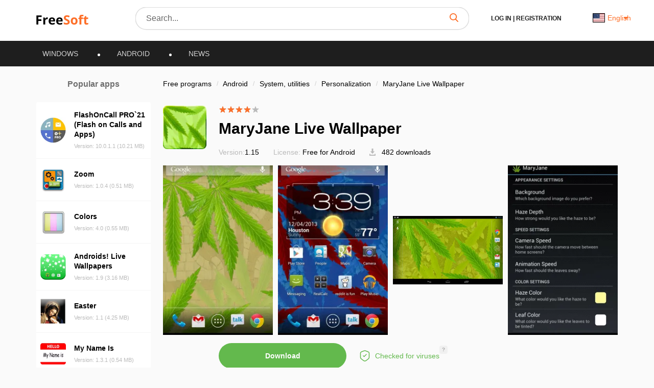

--- FILE ---
content_type: application/javascript; charset=utf-8
request_url: https://freesoft.net/build/assets/review-CpCotC0q.js
body_size: 259
content:
import{g as m}from"./init-BhWbDwtD.js";function d(){document.querySelectorAll(".js-review-form").forEach(e=>{m().then(t=>{t.name&&e.querySelector('input[name="name"]').closest(".fs-form-control").remove(),t.email&&e.querySelector('input[name="email"]').closest(".fs-form-control").remove()}),e.addEventListener("submit",async t=>{t.preventDefault(),a(e)})});async function a(e){c(e);const t={};new FormData(e).forEach((r,s)=>t[s]=r);const o=await i(e.getAttribute("action"),t),n=await o.json();if(o.ok){if(n.hasOwnProperty("redirect"))return window.location=n.redirect;{u(e);const r=document.getElementById("js-reviews-container");r&&(r.innerHTML=n.html+r.innerHTML)}e.dispatchEvent(new Event("success"))}else l(e,n.errors),e.dispatchEvent(new Event("error"))}async function i(e,t){return fetch(e,{method:"POST",body:JSON.stringify(t),headers:{"Content-Type":"application/json",Accept:"application/json"}})}function l(e,t){for(const o in t){const r=e.querySelector(`input[name="${o}"]`).closest(".fs-form-control"),s=r.querySelector(".fs-form-caption");r.classList.add("error");for(const f of t[o])s.textContent=f}}function c(e){e.querySelectorAll(".fs-form-control").forEach(n=>{n.classList.remove("error")}),e.querySelectorAll(".fs-form-caption").forEach(n=>{n.textContent=""})}function u(e){c(e),e.querySelectorAll("input").forEach(n=>{n.value=""}),e.querySelectorAll("textarea").forEach(n=>{n.value=""})}}export{d as default};


--- FILE ---
content_type: application/javascript; charset=utf-8
request_url: https://freesoft.net/build/assets/info-page-new-BckuEHJY.js
body_size: 19690
content:
const __vite__mapDeps=(i,m=__vite__mapDeps,d=(m.f||(m.f=["assets/carousel-CvgkTWb6.js","assets/init-BhWbDwtD.js","assets/free-mode-D2PsS42y.js","assets/collapse-B5y2tuKN.js","assets/modal-DXTAcoTH.js","assets/review-CpCotC0q.js","assets/reviews-jTqnBJer.js","assets/helpers-DnwAadPT.js","assets/official_representative-Uu0fv0bK.js","assets/preload-helper-DPi8upcZ.js","assets/tabs-ByS-UU8-.js","assets/rating-DqG0XCVK.js"])))=>i.map(i=>d[i]);
import{_ as X}from"./preload-helper-DPi8upcZ.js";import"./init-BhWbDwtD.js";import{M as he}from"./modal-DXTAcoTH.js";import{c as Ue,g as Je}from"./_commonjsHelpers-BosuxZz1.js";var _e={exports:{}};(function(u,k){(function(b,M){u.exports=M()})(Ue,function(){function b(e){var t=function(i,n){if(typeof i!="object"||!i)return i;var s=i[Symbol.toPrimitive];if(s!==void 0){var o=s.call(i,n);if(typeof o!="object")return o;throw new TypeError("@@toPrimitive must return a primitive value.")}return String(i)}(e,"string");return typeof t=="symbol"?t:t+""}function M(e){return(M=typeof Symbol=="function"&&typeof Symbol.iterator=="symbol"?function(t){return typeof t}:function(t){return t&&typeof Symbol=="function"&&t.constructor===Symbol&&t!==Symbol.prototype?"symbol":typeof t})(e)}function B(e,t){if(!(e instanceof t))throw new TypeError("Cannot call a class as a function")}function Ie(e,t){for(var i=0;i<t.length;i++){var n=t[i];n.enumerable=n.enumerable||!1,n.configurable=!0,"value"in n&&(n.writable=!0),Object.defineProperty(e,b(n.key),n)}}function V(e,t,i){return t&&Ie(e.prototype,t),Object.defineProperty(e,"prototype",{writable:!1}),e}var ue=Date.now();function Y(){var e={},t=!0,i=0,n=arguments.length;Object.prototype.toString.call(arguments[0])==="[object Boolean]"&&(t=arguments[0],i++);for(var s=function(l){for(var r in l)Object.prototype.hasOwnProperty.call(l,r)&&(t&&Object.prototype.toString.call(l[r])==="[object Object]"?e[r]=Y(!0,e[r],l[r]):e[r]=l[r])};i<n;i++){var o=arguments[i];s(o)}return e}function S(e,t){if((N(e)||e===window||e===document)&&(e=[e]),ye(e)||G(e)||(e=[e]),be(e)!=0){if(ye(e)&&!G(e))for(var i=e.length,n=0;n<i&&t.call(e[n],e[n],n,e)!==!1;n++);else if(G(e)){for(var s in e)if(T(e,s)&&t.call(e[s],e[s],s,e)===!1)break}}}function ge(e){var t=arguments.length>1&&arguments[1]!==void 0?arguments[1]:null,i=arguments.length>2&&arguments[2]!==void 0?arguments[2]:null,n=e[ue]=e[ue]||[],s={all:n,evt:null,found:null};return t&&i&&be(n)>0&&S(n,function(o,l){if(o.eventName==t&&o.fn.toString()==i.toString())return s.found=!0,s.evt=l,!1}),s}function O(e){var t=arguments.length>1&&arguments[1]!==void 0?arguments[1]:{},i=t.onElement,n=t.withCallback,s=t.avoidDuplicate,o=s===void 0||s,l=t.once,r=l!==void 0&&l,d=t.useCapture,a=d!==void 0&&d,h=arguments.length>2?arguments[2]:void 0,c=i||[];function g(v){p(n)&&n.call(h,v,this),r&&g.destroy()}return J(c)&&(c=document.querySelectorAll(c)),g.destroy=function(){S(c,function(v){var m=ge(v,e,g);m.found&&m.all.splice(m.evt,1),v.removeEventListener&&v.removeEventListener(e,g,a)})},S(c,function(v){var m=ge(v,e,g);(v.addEventListener&&o&&!m.found||!o)&&(v.addEventListener(e,g,a),m.all.push({eventName:e,fn:g}))}),g}function f(e,t){S(t.split(" "),function(i){return e.classList.add(i)})}function w(e,t){S(t.split(" "),function(i){return e.classList.remove(i)})}function C(e,t){return e.classList.contains(t)}function q(e,t){for(;e!==document.body;){if(!(e=e.parentElement))return!1;if(typeof e.matches=="function"?e.matches(t):e.msMatchesSelector(t))return e}}function F(e){var t=arguments.length>1&&arguments[1]!==void 0?arguments[1]:"",i=arguments.length>2&&arguments[2]!==void 0&&arguments[2];if(!e||t==="")return!1;if(t==="none")return p(i)&&i(),!1;var n=Oe(),s=t.split(" ");S(s,function(o){f(e,"g"+o)}),O(n,{onElement:e,avoidDuplicate:!1,once:!0,withCallback:function(o,l){S(s,function(r){w(l,"g"+r)}),p(i)&&i()}})}function K(e){var t=arguments.length>1&&arguments[1]!==void 0?arguments[1]:"";if(t==="")return e.style.webkitTransform="",e.style.MozTransform="",e.style.msTransform="",e.style.OTransform="",e.style.transform="",!1;e.style.webkitTransform=t,e.style.MozTransform=t,e.style.msTransform=t,e.style.OTransform=t,e.style.transform=t}function ve(e){e.style.display="block"}function se(e){e.style.display="none"}function j(e){var t=document.createDocumentFragment(),i=document.createElement("div");for(i.innerHTML=e;i.firstChild;)t.appendChild(i.firstChild);return t}function me(){return{width:window.innerWidth||document.documentElement.clientWidth||document.body.clientWidth,height:window.innerHeight||document.documentElement.clientHeight||document.body.clientHeight}}function Oe(){var e,t=document.createElement("fakeelement"),i={animation:"animationend",OAnimation:"oAnimationEnd",MozAnimation:"animationend",WebkitAnimation:"webkitAnimationEnd"};for(e in i)if(t.style[e]!==void 0)return i[e]}function le(e,t,i,n){if(e())t();else{var s;i||(i=100);var o=setInterval(function(){e()&&(clearInterval(o),s&&clearTimeout(s),t())},i)}}function fe(e,t,i){if(_(e))console.error("Inject assets error");else if(p(t)&&(i=t,t=!1),J(t)&&t in window)p(i)&&i();else{var n;if(e.indexOf(".css")!==-1){if((n=document.querySelectorAll('link[href="'+e+'"]'))&&n.length>0)return void(p(i)&&i());var s=document.getElementsByTagName("head")[0],o=s.querySelectorAll('link[rel="stylesheet"]'),l=document.createElement("link");return l.rel="stylesheet",l.type="text/css",l.href=e,l.media="all",o?s.insertBefore(l,o[0]):s.appendChild(l),void(p(i)&&i())}if((n=document.querySelectorAll('script[src="'+e+'"]'))&&n.length>0){if(p(i)){if(J(t))return le(function(){return window[t]!==void 0},function(){i()}),!1;i()}}else{var r=document.createElement("script");r.type="text/javascript",r.src=e,r.onload=function(){if(p(i)){if(J(t))return le(function(){return window[t]!==void 0},function(){i()}),!1;i()}},document.body.appendChild(r)}}}function oe(){return"navigator"in window&&window.navigator.userAgent.match(/(iPad)|(iPhone)|(iPod)|(Android)|(PlayBook)|(BB10)|(BlackBerry)|(Opera Mini)|(IEMobile)|(webOS)|(MeeGo)/i)}function p(e){return typeof e=="function"}function J(e){return typeof e=="string"}function N(e){return!(!e||!e.nodeType||e.nodeType!=1)}function pe(e){return Array.isArray(e)}function ye(e){return e&&e.length&&isFinite(e.length)}function G(e){return M(e)==="object"&&e!=null&&!p(e)&&!pe(e)}function _(e){return e==null}function T(e,t){return e!==null&&hasOwnProperty.call(e,t)}function be(e){if(G(e)){if(e.keys)return e.keys().length;var t=0;for(var i in e)T(e,i)&&t++;return t}return e.length}function Q(e){return!isNaN(parseFloat(e))&&isFinite(e)}function xe(){var e=arguments.length>0&&arguments[0]!==void 0?arguments[0]:-1,t=document.querySelectorAll(".gbtn[data-taborder]:not(.disabled)");if(!t.length)return!1;if(t.length==1)return t[0];typeof e=="string"&&(e=parseInt(e));var i=[];S(t,function(r){i.push(r.getAttribute("data-taborder"))});var n=Math.max.apply(Math,i.map(function(r){return parseInt(r)})),s=e<0?1:e+1;s>n&&(s="1");var o=i.filter(function(r){return r>=parseInt(s)}),l=o.sort()[0];return document.querySelector('.gbtn[data-taborder="'.concat(l,'"]'))}function Pe(e){if(e.events.hasOwnProperty("keyboard"))return!1;e.events.keyboard=O("keydown",{onElement:window,withCallback:function(t,i){var n=(t=t||window.event).keyCode;if(n==9){var s=document.querySelector(".gbtn.focused");if(!s){var o=!(!document.activeElement||!document.activeElement.nodeName)&&document.activeElement.nodeName.toLocaleLowerCase();if(o=="input"||o=="textarea"||o=="button")return}t.preventDefault();var l=document.querySelectorAll(".gbtn[data-taborder]");if(!l||l.length<=0)return;if(!s){var r=xe();return void(r&&(r.focus(),f(r,"focused")))}var d=xe(s.getAttribute("data-taborder"));w(s,"focused"),d&&(d.focus(),f(d,"focused"))}n==39&&e.nextSlide(),n==37&&e.prevSlide(),n==27&&e.close()}})}var Me=V(function e(t,i){var n=this,s=arguments.length>2&&arguments[2]!==void 0?arguments[2]:null;if(B(this,e),this.img=t,this.slide=i,this.onclose=s,this.img.setZoomEvents)return!1;this.active=!1,this.zoomedIn=!1,this.dragging=!1,this.currentX=null,this.currentY=null,this.initialX=null,this.initialY=null,this.xOffset=0,this.yOffset=0,this.img.addEventListener("mousedown",function(o){return n.dragStart(o)},!1),this.img.addEventListener("mouseup",function(o){return n.dragEnd(o)},!1),this.img.addEventListener("mousemove",function(o){return n.drag(o)},!1),this.img.addEventListener("click",function(o){return n.slide.classList.contains("dragging-nav")?(n.zoomOut(),!1):n.zoomedIn?void(n.zoomedIn&&!n.dragging&&n.zoomOut()):n.zoomIn()},!1),this.img.setZoomEvents=!0},[{key:"zoomIn",value:function(){var e=this.widowWidth();if(!(this.zoomedIn||e<=768)){var t=this.img;if(t.setAttribute("data-style",t.getAttribute("style")),t.style.maxWidth=t.naturalWidth+"px",t.style.maxHeight=t.naturalHeight+"px",t.naturalWidth>e){var i=e/2-t.naturalWidth/2;this.setTranslate(this.img.parentNode,i,0)}this.slide.classList.add("zoomed"),this.zoomedIn=!0}}},{key:"zoomOut",value:function(){this.img.parentNode.setAttribute("style",""),this.img.setAttribute("style",this.img.getAttribute("data-style")),this.slide.classList.remove("zoomed"),this.zoomedIn=!1,this.currentX=null,this.currentY=null,this.initialX=null,this.initialY=null,this.xOffset=0,this.yOffset=0,this.onclose&&typeof this.onclose=="function"&&this.onclose()}},{key:"dragStart",value:function(e){e.preventDefault(),this.zoomedIn?(e.type==="touchstart"?(this.initialX=e.touches[0].clientX-this.xOffset,this.initialY=e.touches[0].clientY-this.yOffset):(this.initialX=e.clientX-this.xOffset,this.initialY=e.clientY-this.yOffset),e.target===this.img&&(this.active=!0,this.img.classList.add("dragging"))):this.active=!1}},{key:"dragEnd",value:function(e){var t=this;e.preventDefault(),this.initialX=this.currentX,this.initialY=this.currentY,this.active=!1,setTimeout(function(){t.dragging=!1,t.img.isDragging=!1,t.img.classList.remove("dragging")},100)}},{key:"drag",value:function(e){this.active&&(e.preventDefault(),e.type==="touchmove"?(this.currentX=e.touches[0].clientX-this.initialX,this.currentY=e.touches[0].clientY-this.initialY):(this.currentX=e.clientX-this.initialX,this.currentY=e.clientY-this.initialY),this.xOffset=this.currentX,this.yOffset=this.currentY,this.img.isDragging=!0,this.dragging=!0,this.setTranslate(this.img,this.currentX,this.currentY))}},{key:"onMove",value:function(e){if(this.zoomedIn){var t=e.clientX-this.img.naturalWidth/2,i=e.clientY-this.img.naturalHeight/2;this.setTranslate(this.img,t,i)}}},{key:"setTranslate",value:function(e,t,i){e.style.transform="translate3d("+t+"px, "+i+"px, 0)"}},{key:"widowWidth",value:function(){return window.innerWidth||document.documentElement.clientWidth||document.body.clientWidth}}]),Se=V(function e(){var t=this,i=arguments.length>0&&arguments[0]!==void 0?arguments[0]:{};B(this,e);var n=i.dragEl,s=i.toleranceX,o=s===void 0?40:s,l=i.toleranceY,r=l===void 0?65:l,d=i.slide,a=d===void 0?null:d,h=i.instance,c=h===void 0?null:h;this.el=n,this.active=!1,this.dragging=!1,this.currentX=null,this.currentY=null,this.initialX=null,this.initialY=null,this.xOffset=0,this.yOffset=0,this.direction=null,this.lastDirection=null,this.toleranceX=o,this.toleranceY=r,this.toleranceReached=!1,this.dragContainer=this.el,this.slide=a,this.instance=c,this.el.addEventListener("mousedown",function(g){return t.dragStart(g)},!1),this.el.addEventListener("mouseup",function(g){return t.dragEnd(g)},!1),this.el.addEventListener("mousemove",function(g){return t.drag(g)},!1)},[{key:"dragStart",value:function(e){if(this.slide.classList.contains("zoomed"))this.active=!1;else{e.type==="touchstart"?(this.initialX=e.touches[0].clientX-this.xOffset,this.initialY=e.touches[0].clientY-this.yOffset):(this.initialX=e.clientX-this.xOffset,this.initialY=e.clientY-this.yOffset);var t=e.target.nodeName.toLowerCase();e.target.classList.contains("nodrag")||q(e.target,".nodrag")||["input","select","textarea","button","a"].indexOf(t)!==-1?this.active=!1:(e.preventDefault(),(e.target===this.el||t!=="img"&&q(e.target,".gslide-inline"))&&(this.active=!0,this.el.classList.add("dragging"),this.dragContainer=q(e.target,".ginner-container")))}}},{key:"dragEnd",value:function(e){var t=this;e&&e.preventDefault(),this.initialX=0,this.initialY=0,this.currentX=null,this.currentY=null,this.initialX=null,this.initialY=null,this.xOffset=0,this.yOffset=0,this.active=!1,this.doSlideChange&&(this.instance.preventOutsideClick=!0,this.doSlideChange=="right"&&this.instance.prevSlide(),this.doSlideChange=="left"&&this.instance.nextSlide()),this.doSlideClose&&this.instance.close(),this.toleranceReached||this.setTranslate(this.dragContainer,0,0,!0),setTimeout(function(){t.instance.preventOutsideClick=!1,t.toleranceReached=!1,t.lastDirection=null,t.dragging=!1,t.el.isDragging=!1,t.el.classList.remove("dragging"),t.slide.classList.remove("dragging-nav"),t.dragContainer.style.transform="",t.dragContainer.style.transition=""},100)}},{key:"drag",value:function(e){if(this.active){e.preventDefault(),this.slide.classList.add("dragging-nav"),e.type==="touchmove"?(this.currentX=e.touches[0].clientX-this.initialX,this.currentY=e.touches[0].clientY-this.initialY):(this.currentX=e.clientX-this.initialX,this.currentY=e.clientY-this.initialY),this.xOffset=this.currentX,this.yOffset=this.currentY,this.el.isDragging=!0,this.dragging=!0,this.doSlideChange=!1,this.doSlideClose=!1;var t=Math.abs(this.currentX),i=Math.abs(this.currentY);if(t>0&&t>=Math.abs(this.currentY)&&(!this.lastDirection||this.lastDirection=="x")){this.yOffset=0,this.lastDirection="x",this.setTranslate(this.dragContainer,this.currentX,0);var n=this.shouldChange();if(!this.instance.settings.dragAutoSnap&&n&&(this.doSlideChange=n),this.instance.settings.dragAutoSnap&&n)return this.instance.preventOutsideClick=!0,this.toleranceReached=!0,this.active=!1,this.instance.preventOutsideClick=!0,this.dragEnd(null),n=="right"&&this.instance.prevSlide(),void(n=="left"&&this.instance.nextSlide())}if(this.toleranceY>0&&i>0&&i>=t&&(!this.lastDirection||this.lastDirection=="y")){this.xOffset=0,this.lastDirection="y",this.setTranslate(this.dragContainer,0,this.currentY);var s=this.shouldClose();return!this.instance.settings.dragAutoSnap&&s&&(this.doSlideClose=!0),void(this.instance.settings.dragAutoSnap&&s&&this.instance.close())}}}},{key:"shouldChange",value:function(){var e=!1;if(Math.abs(this.currentX)>=this.toleranceX){var t=this.currentX>0?"right":"left";(t=="left"&&this.slide!==this.slide.parentNode.lastChild||t=="right"&&this.slide!==this.slide.parentNode.firstChild)&&(e=t)}return e}},{key:"shouldClose",value:function(){var e=!1;return Math.abs(this.currentY)>=this.toleranceY&&(e=!0),e}},{key:"setTranslate",value:function(e,t,i){var n=arguments.length>3&&arguments[3]!==void 0&&arguments[3];e.style.transition=n?"all .2s ease":"",e.style.transform="translate3d(".concat(t,"px, ").concat(i,"px, 0)")}}]);function qe(e,t,i,n){var s=e.querySelector(".gslide-media"),o=new Image,l="gSlideTitle_"+i,r="gSlideDesc_"+i;o.addEventListener("load",function(){p(n)&&n()},!1),o.src=t.href,t.sizes!=""&&t.srcset!=""&&(o.sizes=t.sizes,o.srcset=t.srcset),o.alt="",_(t.alt)||t.alt===""||(o.alt=t.alt),t.title!==""&&o.setAttribute("aria-labelledby",l),t.description!==""&&o.setAttribute("aria-describedby",r),t.hasOwnProperty("_hasCustomWidth")&&t._hasCustomWidth&&(o.style.width=t.width),t.hasOwnProperty("_hasCustomHeight")&&t._hasCustomHeight&&(o.style.height=t.height),s.insertBefore(o,s.firstChild)}function ze(e,t,i,n){var s=this,o=e.querySelector(".ginner-container"),l="gvideo"+i,r=e.querySelector(".gslide-media"),d=this.getAllPlayers();f(o,"gvideo-container"),r.insertBefore(j('<div class="gvideo-wrapper"></div>'),r.firstChild);var a=e.querySelector(".gvideo-wrapper");fe(this.settings.plyr.css,"Plyr");var h=t.href,c=t==null?void 0:t.videoProvider,g=!1;r.style.maxWidth=t.width,fe(this.settings.plyr.js,"Plyr",function(){if(!c&&h.match(/vimeo\.com\/([0-9]*)/)&&(c="vimeo"),!c&&(h.match(/(youtube\.com|youtube-nocookie\.com)\/watch\?v=([a-zA-Z0-9\-_]+)/)||h.match(/youtu\.be\/([a-zA-Z0-9\-_]+)/)||h.match(/(youtube\.com|youtube-nocookie\.com)\/embed\/([a-zA-Z0-9\-_]+)/)||h.match(/(youtube\.com|youtube-nocookie\.com)\/shorts\/([a-zA-Z0-9\-_]+)/))&&(c="youtube"),c==="local"||!c){c="local";var v='<video id="'+l+'" ';v+='style="background:#000; max-width: '.concat(t.width,';" '),v+='preload="metadata" ',v+='x-webkit-airplay="allow" ',v+="playsinline ",v+="controls ",v+='class="gvideo-local">',v+='<source src="'.concat(h,'">'),g=j(v+="</video>")}var m=g||j('<div id="'.concat(l,'" data-plyr-provider="').concat(c,'" data-plyr-embed-id="').concat(h,'"></div>'));f(a,"".concat(c,"-video gvideo")),a.appendChild(m),a.setAttribute("data-id",l),a.setAttribute("data-index",i);var x=T(s.settings.plyr,"config")?s.settings.plyr.config:{},P=new Plyr("#"+l,x);P.on("ready",function(I){d[l]=I.detail.plyr,p(n)&&n()}),le(function(){return e.querySelector("iframe")&&e.querySelector("iframe").dataset.ready=="true"},function(){s.resize(e)}),P.on("enterfullscreen",we),P.on("exitfullscreen",we)})}function we(e){var t=q(e.target,".gslide-media");e.type==="enterfullscreen"&&f(t,"fullscreen"),e.type==="exitfullscreen"&&w(t,"fullscreen")}function De(e,t,i,n){var s,o=this,l=e.querySelector(".gslide-media"),r=!(!T(t,"href")||!t.href)&&t.href.split("#").pop().trim(),d=!(!T(t,"content")||!t.content)&&t.content;if(d&&(J(d)&&(s=j('<div class="ginlined-content">'.concat(d,"</div>"))),N(d))){d.style.display=="none"&&(d.style.display="block");var a=document.createElement("div");a.className="ginlined-content",a.appendChild(d),s=a}if(r){var h=document.getElementById(r);if(!h)return!1;var c=h.cloneNode(!0);c.style.height=t.height,c.style.maxWidth=t.width,f(c,"ginlined-content"),s=c}if(!s)return console.error("Unable to append inline slide content",t),!1;l.style.height=t.height,l.style.width=t.width,l.appendChild(s),this.events["inlineclose"+r]=O("click",{onElement:l.querySelectorAll(".gtrigger-close"),withCallback:function(g){g.preventDefault(),o.close()}}),p(n)&&n()}function Xe(e,t,i,n){var s=e.querySelector(".gslide-media"),o=function(l){var r=l.url,d=l.allow,a=l.callback,h=l.appendTo,c=document.createElement("iframe");return c.className="vimeo-video gvideo",c.src=r,c.style.width="100%",c.style.height="100%",d&&c.setAttribute("allow",d),c.onload=function(){c.onload=null,f(c,"node-ready"),p(a)&&a()},h&&h.appendChild(c),c}({url:t.href,callback:n});s.parentNode.style.maxWidth=t.width,s.parentNode.style.height=t.height,s.appendChild(o)}var Ye=V(function e(){var t=arguments.length>0&&arguments[0]!==void 0?arguments[0]:{};B(this,e),this.defaults={href:"",sizes:"",srcset:"",title:"",type:"",videoProvider:"",description:"",alt:"",descPosition:"bottom",effect:"",width:"",height:"",content:!1,zoomable:!0,draggable:!0},G(t)&&(this.defaults=Y(this.defaults,t))},[{key:"sourceType",value:function(e){var t=e;return(e=e.toLowerCase()).match(/\.(jpeg|jpg|jpe|gif|png|apn|webp|avif|svg)/)!==null?"image":e.match(/(youtube\.com|youtube-nocookie\.com)\/watch\?v=([a-zA-Z0-9\-_]+)/)||e.match(/youtu\.be\/([a-zA-Z0-9\-_]+)/)||e.match(/(youtube\.com|youtube-nocookie\.com)\/embed\/([a-zA-Z0-9\-_]+)/)||e.match(/(youtube\.com|youtube-nocookie\.com)\/shorts\/([a-zA-Z0-9\-_]+)/)||e.match(/vimeo\.com\/([0-9]*)/)||e.match(/\.(mp4|ogg|webm|mov)/)!==null?"video":e.match(/\.(mp3|wav|wma|aac|ogg)/)!==null?"audio":e.indexOf("#")>-1&&t.split("#").pop().trim()!==""?"inline":e.indexOf("goajax=true")>-1?"ajax":"external"}},{key:"parseConfig",value:function(e,t){var i=this,n=Y({descPosition:t.descPosition},this.defaults);if(G(e)&&!N(e)){T(e,"type")||(T(e,"content")&&e.content?e.type="inline":T(e,"href")&&(e.type=this.sourceType(e.href)));var s=Y(n,e);return this.setSize(s,t),s}var o="",l=e.getAttribute("data-glightbox"),r=e.nodeName.toLowerCase();if(r==="a"&&(o=e.href),r==="img"&&(o=e.src,n.alt=e.alt),n.href=o,S(n,function(v,m){T(t,m)&&m!=="width"&&(n[m]=t[m]);var x=e.dataset[m];_(x)||(n[m]=i.sanitizeValue(x))}),n.content&&(n.type="inline"),!n.type&&o&&(n.type=this.sourceType(o)),_(l)){if(!n.title&&r=="a"){var d=e.title;_(d)||d===""||(n.title=d)}if(!n.title&&r=="img"){var a=e.alt;_(a)||a===""||(n.title=a)}}else{var h=[];S(n,function(v,m){h.push(";\\s?"+m)}),h=h.join("\\s?:|"),l.trim()!==""&&S(n,function(v,m){var x=l,P=new RegExp("s?"+m+"s?:s?(.*?)("+h+"s?:|$)"),I=x.match(P);if(I&&I.length&&I[1]){var E=I[1].trim().replace(/;\s*$/,"");n[m]=i.sanitizeValue(E)}})}if(n.description&&n.description.substring(0,1)==="."){var c;try{c=document.querySelector(n.description).innerHTML}catch(v){if(!(v instanceof DOMException))throw v}c&&(n.description=c)}if(!n.description){var g=e.querySelector(".glightbox-desc");g&&(n.description=g.innerHTML)}return this.setSize(n,t,e),this.slideConfig=n,n}},{key:"setSize",value:function(e,t){var i=arguments.length>2&&arguments[2]!==void 0?arguments[2]:null,n=e.type=="video"?this.checkSize(t.videosWidth):this.checkSize(t.width),s=this.checkSize(t.height);return e.width=T(e,"width")&&e.width!==""?this.checkSize(e.width):n,e.height=T(e,"height")&&e.height!==""?this.checkSize(e.height):s,i&&e.type=="image"&&(e._hasCustomWidth=!!i.dataset.width,e._hasCustomHeight=!!i.dataset.height),e}},{key:"checkSize",value:function(e){return Q(e)?"".concat(e,"px"):e}},{key:"sanitizeValue",value:function(e){return e!=="true"&&e!=="false"?e:e==="true"}}]),ee=V(function e(t,i,n){B(this,e),this.element=t,this.instance=i,this.index=n},[{key:"setContent",value:function(){var e=this,t=arguments.length>0&&arguments[0]!==void 0?arguments[0]:null,i=arguments.length>1&&arguments[1]!==void 0&&arguments[1];if(C(t,"loaded"))return!1;var n=this.instance.settings,s=this.slideConfig,o=oe();p(n.beforeSlideLoad)&&n.beforeSlideLoad({index:this.index,slide:t,player:!1});var l=s.type,r=s.descPosition,d=t.querySelector(".gslide-media"),a=t.querySelector(".gslide-title"),h=t.querySelector(".gslide-desc"),c=t.querySelector(".gdesc-inner"),g=i,v="gSlideTitle_"+this.index,m="gSlideDesc_"+this.index;if(p(n.afterSlideLoad)&&(g=function(){p(i)&&i(),n.afterSlideLoad({index:e.index,slide:t,player:e.instance.getSlidePlayerInstance(e.index)})}),s.title==""&&s.description==""?c&&c.parentNode.parentNode.removeChild(c.parentNode):(a&&s.title!==""?(a.id=v,a.innerHTML=s.title):a.parentNode.removeChild(a),h&&s.description!==""?(h.id=m,o&&n.moreLength>0?(s.smallDescription=this.slideShortDesc(s.description,n.moreLength,n.moreText),h.innerHTML=s.smallDescription,this.descriptionEvents(h,s)):h.innerHTML=s.description):h.parentNode.removeChild(h),f(d.parentNode,"desc-".concat(r)),f(c.parentNode,"description-".concat(r))),f(d,"gslide-".concat(l)),f(t,"loaded"),l!=="video"){if(l!=="external")return l==="inline"?(De.apply(this.instance,[t,s,this.index,g]),void(s.draggable&&new Se({dragEl:t.querySelector(".gslide-inline"),toleranceX:n.dragToleranceX,toleranceY:n.dragToleranceY,slide:t,instance:this.instance}))):void(l!=="image"?p(g)&&g():qe(t,s,this.index,function(){var x=t.querySelector("img");s.draggable&&new Se({dragEl:x,toleranceX:n.dragToleranceX,toleranceY:n.dragToleranceY,slide:t,instance:e.instance}),s.zoomable&&x.naturalWidth>x.offsetWidth&&(f(x,"zoomable"),new Me(x,t,function(){e.instance.resize()})),p(g)&&g()}));Xe.apply(this,[t,s,this.index,g])}else ze.apply(this.instance,[t,s,this.index,g])}},{key:"slideShortDesc",value:function(e){var t=arguments.length>1&&arguments[1]!==void 0?arguments[1]:50,i=arguments.length>2&&arguments[2]!==void 0&&arguments[2],n=document.createElement("div");n.innerHTML=e;var s=n.innerText,o=i;if((e=s.trim()).length<=t)return e;var l=e.substr(0,t-1);return o?(n=null,l+'... <a href="#" class="desc-more">'+i+"</a>"):l}},{key:"descriptionEvents",value:function(e,t){var i=this,n=e.querySelector(".desc-more");if(!n)return!1;O("click",{onElement:n,withCallback:function(s,o){s.preventDefault();var l=document.body,r=q(o,".gslide-desc");if(!r)return!1;r.innerHTML=t.description,f(l,"gdesc-open");var d=O("click",{onElement:[l,q(r,".gslide-description")],withCallback:function(a,h){a.target.nodeName.toLowerCase()!=="a"&&(w(l,"gdesc-open"),f(l,"gdesc-closed"),r.innerHTML=t.smallDescription,i.descriptionEvents(r,t),setTimeout(function(){w(l,"gdesc-closed")},400),d.destroy())}})}})}},{key:"create",value:function(){return j(this.instance.settings.slideHTML)}},{key:"getConfig",value:function(){N(this.element)||this.element.hasOwnProperty("draggable")||(this.element.draggable=this.instance.settings.draggable);var e=new Ye(this.instance.settings.slideExtraAttributes);return this.slideConfig=e.parseConfig(this.element,this.instance.settings),this.slideConfig}}]);function te(e){return Math.sqrt(e.x*e.x+e.y*e.y)}function Ne(e,t){var i=function(n,s){var o=te(n)*te(s);if(o===0)return 0;var l=function(r,d){return r.x*d.x+r.y*d.y}(n,s)/o;return l>1&&(l=1),Math.acos(l)}(e,t);return function(n,s){return n.x*s.y-s.x*n.y}(e,t)>0&&(i*=-1),180*i/Math.PI}var Be=V(function e(t){B(this,e),this.handlers=[],this.el=t},[{key:"add",value:function(e){this.handlers.push(e)}},{key:"del",value:function(e){e||(this.handlers=[]);for(var t=this.handlers.length;t>=0;t--)this.handlers[t]===e&&this.handlers.splice(t,1)}},{key:"dispatch",value:function(){for(var e=0,t=this.handlers.length;e<t;e++){var i=this.handlers[e];typeof i=="function"&&i.apply(this.el,arguments)}}}]);function A(e,t){var i=new Be(e);return i.add(t),i}var We=V(function e(t,i){B(this,e),this.element=typeof t=="string"?document.querySelector(t):t,this.start=this.start.bind(this),this.move=this.move.bind(this),this.end=this.end.bind(this),this.cancel=this.cancel.bind(this),this.element.addEventListener("touchstart",this.start,!1),this.element.addEventListener("touchmove",this.move,!1),this.element.addEventListener("touchend",this.end,!1),this.element.addEventListener("touchcancel",this.cancel,!1),this.preV={x:null,y:null},this.pinchStartLen=null,this.zoom=1,this.isDoubleTap=!1;var n=function(){};this.rotate=A(this.element,i.rotate||n),this.touchStart=A(this.element,i.touchStart||n),this.multipointStart=A(this.element,i.multipointStart||n),this.multipointEnd=A(this.element,i.multipointEnd||n),this.pinch=A(this.element,i.pinch||n),this.swipe=A(this.element,i.swipe||n),this.tap=A(this.element,i.tap||n),this.doubleTap=A(this.element,i.doubleTap||n),this.longTap=A(this.element,i.longTap||n),this.singleTap=A(this.element,i.singleTap||n),this.pressMove=A(this.element,i.pressMove||n),this.twoFingerPressMove=A(this.element,i.twoFingerPressMove||n),this.touchMove=A(this.element,i.touchMove||n),this.touchEnd=A(this.element,i.touchEnd||n),this.touchCancel=A(this.element,i.touchCancel||n),this.translateContainer=this.element,this._cancelAllHandler=this.cancelAll.bind(this),window.addEventListener("scroll",this._cancelAllHandler),this.delta=null,this.last=null,this.now=null,this.tapTimeout=null,this.singleTapTimeout=null,this.longTapTimeout=null,this.swipeTimeout=null,this.x1=this.x2=this.y1=this.y2=null,this.preTapPosition={x:null,y:null}},[{key:"start",value:function(e){if(e.touches)if(e.target&&e.target.nodeName&&["a","button","input"].indexOf(e.target.nodeName.toLowerCase())>=0)console.log("ignore drag for this touched element",e.target.nodeName.toLowerCase());else{this.now=Date.now(),this.x1=e.touches[0].pageX,this.y1=e.touches[0].pageY,this.delta=this.now-(this.last||this.now),this.touchStart.dispatch(e,this.element),this.preTapPosition.x!==null&&(this.isDoubleTap=this.delta>0&&this.delta<=250&&Math.abs(this.preTapPosition.x-this.x1)<30&&Math.abs(this.preTapPosition.y-this.y1)<30,this.isDoubleTap&&clearTimeout(this.singleTapTimeout)),this.preTapPosition.x=this.x1,this.preTapPosition.y=this.y1,this.last=this.now;var t=this.preV;if(e.touches.length>1){this._cancelLongTap(),this._cancelSingleTap();var i={x:e.touches[1].pageX-this.x1,y:e.touches[1].pageY-this.y1};t.x=i.x,t.y=i.y,this.pinchStartLen=te(t),this.multipointStart.dispatch(e,this.element)}this._preventTap=!1,this.longTapTimeout=setTimeout((function(){this.longTap.dispatch(e,this.element),this._preventTap=!0}).bind(this),750)}}},{key:"move",value:function(e){if(e.touches){var t=this.preV,i=e.touches.length,n=e.touches[0].pageX,s=e.touches[0].pageY;if(this.isDoubleTap=!1,i>1){var o=e.touches[1].pageX,l=e.touches[1].pageY,r={x:e.touches[1].pageX-n,y:e.touches[1].pageY-s};t.x!==null&&(this.pinchStartLen>0&&(e.zoom=te(r)/this.pinchStartLen,this.pinch.dispatch(e,this.element)),e.angle=Ne(r,t),this.rotate.dispatch(e,this.element)),t.x=r.x,t.y=r.y,this.x2!==null&&this.sx2!==null?(e.deltaX=(n-this.x2+o-this.sx2)/2,e.deltaY=(s-this.y2+l-this.sy2)/2):(e.deltaX=0,e.deltaY=0),this.twoFingerPressMove.dispatch(e,this.element),this.sx2=o,this.sy2=l}else{if(this.x2!==null){e.deltaX=n-this.x2,e.deltaY=s-this.y2;var d=Math.abs(this.x1-this.x2),a=Math.abs(this.y1-this.y2);(d>10||a>10)&&(this._preventTap=!0)}else e.deltaX=0,e.deltaY=0;this.pressMove.dispatch(e,this.element)}this.touchMove.dispatch(e,this.element),this._cancelLongTap(),this.x2=n,this.y2=s,i>1&&e.preventDefault()}}},{key:"end",value:function(e){if(e.changedTouches){this._cancelLongTap();var t=this;e.touches.length<2&&(this.multipointEnd.dispatch(e,this.element),this.sx2=this.sy2=null),this.x2&&Math.abs(this.x1-this.x2)>30||this.y2&&Math.abs(this.y1-this.y2)>30?(e.direction=this._swipeDirection(this.x1,this.x2,this.y1,this.y2),this.swipeTimeout=setTimeout(function(){t.swipe.dispatch(e,t.element)},0)):(this.tapTimeout=setTimeout(function(){t._preventTap||t.tap.dispatch(e,t.element),t.isDoubleTap&&(t.doubleTap.dispatch(e,t.element),t.isDoubleTap=!1)},0),t.isDoubleTap||(t.singleTapTimeout=setTimeout(function(){t.singleTap.dispatch(e,t.element)},250))),this.touchEnd.dispatch(e,this.element),this.preV.x=0,this.preV.y=0,this.zoom=1,this.pinchStartLen=null,this.x1=this.x2=this.y1=this.y2=null}}},{key:"cancelAll",value:function(){this._preventTap=!0,clearTimeout(this.singleTapTimeout),clearTimeout(this.tapTimeout),clearTimeout(this.longTapTimeout),clearTimeout(this.swipeTimeout)}},{key:"cancel",value:function(e){this.cancelAll(),this.touchCancel.dispatch(e,this.element)}},{key:"_cancelLongTap",value:function(){clearTimeout(this.longTapTimeout)}},{key:"_cancelSingleTap",value:function(){clearTimeout(this.singleTapTimeout)}},{key:"_swipeDirection",value:function(e,t,i,n){return Math.abs(e-t)>=Math.abs(i-n)?e-t>0?"Left":"Right":i-n>0?"Up":"Down"}},{key:"on",value:function(e,t){this[e]&&this[e].add(t)}},{key:"off",value:function(e,t){this[e]&&this[e].del(t)}},{key:"destroy",value:function(){return this.singleTapTimeout&&clearTimeout(this.singleTapTimeout),this.tapTimeout&&clearTimeout(this.tapTimeout),this.longTapTimeout&&clearTimeout(this.longTapTimeout),this.swipeTimeout&&clearTimeout(this.swipeTimeout),this.element.removeEventListener("touchstart",this.start),this.element.removeEventListener("touchmove",this.move),this.element.removeEventListener("touchend",this.end),this.element.removeEventListener("touchcancel",this.cancel),this.rotate.del(),this.touchStart.del(),this.multipointStart.del(),this.multipointEnd.del(),this.pinch.del(),this.swipe.del(),this.tap.del(),this.doubleTap.del(),this.longTap.del(),this.singleTap.del(),this.pressMove.del(),this.twoFingerPressMove.del(),this.touchMove.del(),this.touchEnd.del(),this.touchCancel.del(),this.preV=this.pinchStartLen=this.zoom=this.isDoubleTap=this.delta=this.last=this.now=this.tapTimeout=this.singleTapTimeout=this.longTapTimeout=this.swipeTimeout=this.x1=this.x2=this.y1=this.y2=this.preTapPosition=this.rotate=this.touchStart=this.multipointStart=this.multipointEnd=this.pinch=this.swipe=this.tap=this.doubleTap=this.longTap=this.singleTap=this.pressMove=this.touchMove=this.touchEnd=this.touchCancel=this.twoFingerPressMove=null,window.removeEventListener("scroll",this._cancelAllHandler),null}}]);function re(e){var t=function(){var l,r=document.createElement("fakeelement"),d={transition:"transitionend",OTransition:"oTransitionEnd",MozTransition:"transitionend",WebkitTransition:"webkitTransitionEnd"};for(l in d)if(r.style[l]!==void 0)return d[l]}(),i=window.innerWidth||document.documentElement.clientWidth||document.body.clientWidth,n=C(e,"gslide-media")?e:e.querySelector(".gslide-media"),s=q(n,".ginner-container"),o=e.querySelector(".gslide-description");i>769&&(n=s),f(n,"greset"),K(n,"translate3d(0, 0, 0)"),O(t,{onElement:n,once:!0,withCallback:function(l,r){w(n,"greset")}}),n.style.opacity="",o&&(o.style.opacity="")}function He(e){if(e.events.hasOwnProperty("touch"))return!1;var t,i,n,s=me(),o=s.width,l=s.height,r=!1,d=null,a=null,h=null,c=!1,g=1,v=1,m=!1,x=!1,P=null,I=null,E=null,W=null,z=0,Z=0,$=!1,U=!1,D={},R={},Ce=0,Ae=0,Re=document.getElementById("glightbox-slider"),ie=document.querySelector(".goverlay"),Fe=new We(Re,{touchStart:function(y){if(r=!0,(C(y.targetTouches[0].target,"ginner-container")||q(y.targetTouches[0].target,".gslide-desc")||y.targetTouches[0].target.nodeName.toLowerCase()=="a")&&(r=!1),q(y.targetTouches[0].target,".gslide-inline")&&!C(y.targetTouches[0].target.parentNode,"gslide-inline")&&(r=!1),r){if(R=y.targetTouches[0],D.pageX=y.targetTouches[0].pageX,D.pageY=y.targetTouches[0].pageY,Ce=y.targetTouches[0].clientX,Ae=y.targetTouches[0].clientY,d=e.activeSlide,a=d.querySelector(".gslide-media"),n=d.querySelector(".gslide-inline"),h=null,C(a,"gslide-image")&&(h=a.querySelector("img")),(window.innerWidth||document.documentElement.clientWidth||document.body.clientWidth)>769&&(a=d.querySelector(".ginner-container")),w(ie,"greset"),y.pageX>20&&y.pageX<window.innerWidth-20)return;y.preventDefault()}},touchMove:function(y){if(r&&(R=y.targetTouches[0],!m&&!x)){if(n&&n.offsetHeight>l){var L=D.pageX-R.pageX;if(Math.abs(L)<=13)return!1}c=!0;var H,ne=y.targetTouches[0].clientX,Ge=y.targetTouches[0].clientY,Ze=Ce-ne,$e=Ae-Ge;if(Math.abs(Ze)>Math.abs($e)?($=!1,U=!0):(U=!1,$=!0),t=R.pageX-D.pageX,z=100*t/o,i=R.pageY-D.pageY,Z=100*i/l,$&&h&&(H=1-Math.abs(i)/l,ie.style.opacity=H,e.settings.touchFollowAxis&&(z=0)),U&&(H=1-Math.abs(t)/o,a.style.opacity=H,e.settings.touchFollowAxis&&(Z=0)),!h)return K(a,"translate3d(".concat(z,"%, 0, 0)"));K(a,"translate3d(".concat(z,"%, ").concat(Z,"%, 0)"))}},touchEnd:function(){if(r){if(c=!1,x||m)return E=P,void(W=I);var y=Math.abs(parseInt(Z)),L=Math.abs(parseInt(z));if(!(y>29&&h))return y<29&&L<25?(f(ie,"greset"),ie.style.opacity=1,re(a)):void 0;e.close()}},multipointEnd:function(){setTimeout(function(){m=!1},50)},multipointStart:function(){m=!0,g=v||1},pinch:function(y){if(!h||c)return!1;m=!0,h.scaleX=h.scaleY=g*y.zoom;var L=g*y.zoom;if(x=!0,L<=1)return x=!1,L=1,W=null,E=null,P=null,I=null,void h.setAttribute("style","");L>4.5&&(L=4.5),h.style.transform="scale3d(".concat(L,", ").concat(L,", 1)"),v=L},pressMove:function(y){if(x&&!m){var L=R.pageX-D.pageX,H=R.pageY-D.pageY;E&&(L+=E),W&&(H+=W),P=L,I=H;var ne="translate3d(".concat(L,"px, ").concat(H,"px, 0)");v&&(ne+=" scale3d(".concat(v,", ").concat(v,", 1)")),K(h,ne)}},swipe:function(y){if(!x)if(m)m=!1;else{if(y.direction=="Left"){if(e.index==e.elements.length-1)return re(a);e.nextSlide()}if(y.direction=="Right"){if(e.index==0)return re(a);e.prevSlide()}}}});e.events.touch=Fe}var Te=oe(),Ee=oe()!==null||document.createTouch!==void 0||"ontouchstart"in window||"onmsgesturechange"in window||navigator.msMaxTouchPoints,ke=document.getElementsByTagName("html")[0],Ve={selector:".glightbox",elements:null,skin:"clean",theme:"clean",closeButton:!0,startAt:null,autoplayVideos:!0,autofocusVideos:!0,descPosition:"bottom",width:"900px",height:"506px",videosWidth:"960px",beforeSlideChange:null,afterSlideChange:null,beforeSlideLoad:null,afterSlideLoad:null,slideInserted:null,slideRemoved:null,slideExtraAttributes:null,onOpen:null,onClose:null,loop:!1,zoomable:!0,draggable:!0,dragAutoSnap:!1,dragToleranceX:40,dragToleranceY:65,preload:!0,oneSlidePerOpen:!1,touchNavigation:!0,touchFollowAxis:!0,keyboardNavigation:!0,closeOnOutsideClick:!0,plugins:!1,plyr:{css:"https://cdn.plyr.io/3.6.12/plyr.css",js:"https://cdn.plyr.io/3.6.12/plyr.js",config:{ratio:"16:9",fullscreen:{enabled:!0,iosNative:!0},youtube:{noCookie:!0,rel:0,showinfo:0,iv_load_policy:3},vimeo:{byline:!1,portrait:!1,title:!1,transparent:!1}}},openEffect:"zoom",closeEffect:"zoom",slideEffect:"slide",moreText:"See more",moreLength:60,cssEfects:{fade:{in:"fadeIn",out:"fadeOut"},zoom:{in:"zoomIn",out:"zoomOut"},slide:{in:"slideInRight",out:"slideOutLeft"},slideBack:{in:"slideInLeft",out:"slideOutRight"},none:{in:"none",out:"none"}},svg:{close:'<svg xmlns="http://www.w3.org/2000/svg" xmlns:xlink="http://www.w3.org/1999/xlink" x="0px" y="0px" viewBox="0 0 512 512" xml:space="preserve"><g><g><path d="M505.943,6.058c-8.077-8.077-21.172-8.077-29.249,0L6.058,476.693c-8.077,8.077-8.077,21.172,0,29.249C10.096,509.982,15.39,512,20.683,512c5.293,0,10.586-2.019,14.625-6.059L505.943,35.306C514.019,27.23,514.019,14.135,505.943,6.058z"/></g></g><g><g><path d="M505.942,476.694L35.306,6.059c-8.076-8.077-21.172-8.077-29.248,0c-8.077,8.076-8.077,21.171,0,29.248l470.636,470.636c4.038,4.039,9.332,6.058,14.625,6.058c5.293,0,10.587-2.019,14.624-6.057C514.018,497.866,514.018,484.771,505.942,476.694z"/></g></g></svg>',next:'<svg xmlns="http://www.w3.org/2000/svg" xmlns:xlink="http://www.w3.org/1999/xlink" x="0px" y="0px" viewBox="0 0 477.175 477.175" xml:space="preserve"> <g><path d="M360.731,229.075l-225.1-225.1c-5.3-5.3-13.8-5.3-19.1,0s-5.3,13.8,0,19.1l215.5,215.5l-215.5,215.5c-5.3,5.3-5.3,13.8,0,19.1c2.6,2.6,6.1,4,9.5,4c3.4,0,6.9-1.3,9.5-4l225.1-225.1C365.931,242.875,365.931,234.275,360.731,229.075z"/></g></svg>',prev:'<svg xmlns="http://www.w3.org/2000/svg" xmlns:xlink="http://www.w3.org/1999/xlink" x="0px" y="0px" viewBox="0 0 477.175 477.175" xml:space="preserve"><g><path d="M145.188,238.575l215.5-215.5c5.3-5.3,5.3-13.8,0-19.1s-13.8-5.3-19.1,0l-225.1,225.1c-5.3,5.3-5.3,13.8,0,19.1l225.1,225c2.6,2.6,6.1,4,9.5,4s6.9-1.3,9.5-4c5.3-5.3,5.3-13.8,0-19.1L145.188,238.575z"/></g></svg>'},slideHTML:`<div class="gslide">
    <div class="gslide-inner-content">
        <div class="ginner-container">
            <div class="gslide-media">
            </div>
            <div class="gslide-description">
                <div class="gdesc-inner">
                    <h4 class="gslide-title"></h4>
                    <div class="gslide-desc"></div>
                </div>
            </div>
        </div>
    </div>
</div>`,lightboxHTML:`<div id="glightbox-body" class="glightbox-container" tabindex="-1" role="dialog" aria-hidden="false">
    <div class="gloader visible"></div>
    <div class="goverlay"></div>
    <div class="gcontainer">
    <div id="glightbox-slider" class="gslider"></div>
    <button class="gclose gbtn" aria-label="Close" data-taborder="3">{closeSVG}</button>
    <button class="gprev gbtn" aria-label="Previous" data-taborder="2">{prevSVG}</button>
    <button class="gnext gbtn" aria-label="Next" data-taborder="1">{nextSVG}</button>
</div>
</div>`},je=V(function e(){var t=arguments.length>0&&arguments[0]!==void 0?arguments[0]:{};B(this,e),this.customOptions=t,this.settings=Y(Ve,t),this.effectsClasses=this.getAnimationClasses(),this.videoPlayers={},this.apiEvents=[],this.fullElementsList=!1},[{key:"init",value:function(){var e=this,t=this.getSelector();t&&(this.baseEvents=O("click",{onElement:t,withCallback:function(i,n){i.preventDefault(),e.open(n)}})),this.elements=this.getElements()}},{key:"open",value:function(){var e=arguments.length>0&&arguments[0]!==void 0?arguments[0]:null,t=arguments.length>1&&arguments[1]!==void 0?arguments[1]:null;if(this.elements.length===0)return!1;this.activeSlide=null,this.prevActiveSlideIndex=null,this.prevActiveSlide=null;var i=Q(t)?t:this.settings.startAt;if(N(e)){var n=e.getAttribute("data-gallery");n&&(this.fullElementsList=this.elements,this.elements=this.getGalleryElements(this.elements,n)),_(i)&&(i=this.getElementIndex(e))<0&&(i=0)}Q(i)||(i=0),this.build(),F(this.overlay,this.settings.openEffect==="none"?"none":this.settings.cssEfects.fade.in);var s=document.body,o=window.innerWidth-document.documentElement.clientWidth;if(o>0){var l=document.createElement("style");l.type="text/css",l.className="gcss-styles",l.innerText=".gscrollbar-fixer {margin-right: ".concat(o,"px}"),document.head.appendChild(l),f(s,"gscrollbar-fixer")}f(s,"glightbox-open"),f(ke,"glightbox-open"),Te&&(f(document.body,"glightbox-mobile"),this.settings.slideEffect="slide"),this.showSlide(i,!0),this.elements.length===1?(f(this.prevButton,"glightbox-button-hidden"),f(this.nextButton,"glightbox-button-hidden")):(w(this.prevButton,"glightbox-button-hidden"),w(this.nextButton,"glightbox-button-hidden")),this.lightboxOpen=!0,this.trigger("open"),p(this.settings.onOpen)&&this.settings.onOpen(),Ee&&this.settings.touchNavigation&&He(this),this.settings.keyboardNavigation&&Pe(this)}},{key:"openAt",value:function(){var e=arguments.length>0&&arguments[0]!==void 0?arguments[0]:0;this.open(null,e)}},{key:"showSlide",value:function(){var e=this,t=arguments.length>0&&arguments[0]!==void 0?arguments[0]:0,i=arguments.length>1&&arguments[1]!==void 0&&arguments[1];ve(this.loader),this.index=parseInt(t);var n=this.slidesContainer.querySelector(".current");n&&w(n,"current"),this.slideAnimateOut();var s=this.slidesContainer.querySelectorAll(".gslide")[t];if(C(s,"loaded"))this.slideAnimateIn(s,i),se(this.loader);else{ve(this.loader);var o=this.elements[t],l={index:this.index,slide:s,slideNode:s,slideConfig:o.slideConfig,slideIndex:this.index,trigger:o.node,player:null};this.trigger("slide_before_load",l),o.instance.setContent(s,function(){se(e.loader),e.resize(),e.slideAnimateIn(s,i),e.trigger("slide_after_load",l)})}this.slideDescription=s.querySelector(".gslide-description"),this.slideDescriptionContained=this.slideDescription&&C(this.slideDescription.parentNode,"gslide-media"),this.settings.preload&&(this.preloadSlide(t+1),this.preloadSlide(t-1)),this.updateNavigationClasses(),this.activeSlide=s}},{key:"preloadSlide",value:function(e){var t=this;if(e<0||e>this.elements.length-1||_(this.elements[e]))return!1;var i=this.slidesContainer.querySelectorAll(".gslide")[e];if(C(i,"loaded"))return!1;var n=this.elements[e],s=n.type,o={index:e,slide:i,slideNode:i,slideConfig:n.slideConfig,slideIndex:e,trigger:n.node,player:null};this.trigger("slide_before_load",o),s==="video"||s==="external"?setTimeout(function(){n.instance.setContent(i,function(){t.trigger("slide_after_load",o)})},200):n.instance.setContent(i,function(){t.trigger("slide_after_load",o)})}},{key:"prevSlide",value:function(){this.goToSlide(this.index-1)}},{key:"nextSlide",value:function(){this.goToSlide(this.index+1)}},{key:"goToSlide",value:function(){var e=arguments.length>0&&arguments[0]!==void 0&&arguments[0];if(this.prevActiveSlide=this.activeSlide,this.prevActiveSlideIndex=this.index,!this.loop()&&(e<0||e>this.elements.length-1))return!1;e<0?e=this.elements.length-1:e>=this.elements.length&&(e=0),this.showSlide(e)}},{key:"insertSlide",value:function(){var e=arguments.length>0&&arguments[0]!==void 0?arguments[0]:{},t=arguments.length>1&&arguments[1]!==void 0?arguments[1]:-1;t<0&&(t=this.elements.length);var i=new ee(e,this,t),n=i.getConfig(),s=Y({},n),o=i.create(),l=this.elements.length-1;s.index=t,s.node=!1,s.instance=i,s.slideConfig=n,this.elements.splice(t,0,s);var r=null,d=null;if(this.slidesContainer){if(t>l)this.slidesContainer.appendChild(o);else{var a=this.slidesContainer.querySelectorAll(".gslide")[t];this.slidesContainer.insertBefore(o,a)}(this.settings.preload&&this.index==0&&t==0||this.index-1==t||this.index+1==t)&&this.preloadSlide(t),this.index===0&&t===0&&(this.index=1),this.updateNavigationClasses(),r=this.slidesContainer.querySelectorAll(".gslide")[t],d=this.getSlidePlayerInstance(t),s.slideNode=r}this.trigger("slide_inserted",{index:t,slide:r,slideNode:r,slideConfig:n,slideIndex:t,trigger:null,player:d}),p(this.settings.slideInserted)&&this.settings.slideInserted({index:t,slide:r,player:d})}},{key:"removeSlide",value:function(){var e=arguments.length>0&&arguments[0]!==void 0?arguments[0]:-1;if(e<0||e>this.elements.length-1)return!1;var t=this.slidesContainer&&this.slidesContainer.querySelectorAll(".gslide")[e];t&&(this.getActiveSlideIndex()==e&&(e==this.elements.length-1?this.prevSlide():this.nextSlide()),t.parentNode.removeChild(t)),this.elements.splice(e,1),this.trigger("slide_removed",e),p(this.settings.slideRemoved)&&this.settings.slideRemoved(e)}},{key:"slideAnimateIn",value:function(e,t){var i=this,n=e.querySelector(".gslide-media"),s=e.querySelector(".gslide-description"),o={index:this.prevActiveSlideIndex,slide:this.prevActiveSlide,slideNode:this.prevActiveSlide,slideIndex:this.prevActiveSlide,slideConfig:_(this.prevActiveSlideIndex)?null:this.elements[this.prevActiveSlideIndex].slideConfig,trigger:_(this.prevActiveSlideIndex)?null:this.elements[this.prevActiveSlideIndex].node,player:this.getSlidePlayerInstance(this.prevActiveSlideIndex)},l={index:this.index,slide:this.activeSlide,slideNode:this.activeSlide,slideConfig:this.elements[this.index].slideConfig,slideIndex:this.index,trigger:this.elements[this.index].node,player:this.getSlidePlayerInstance(this.index)};if(n.offsetWidth>0&&s&&(se(s),s.style.display=""),w(e,this.effectsClasses),t)F(e,this.settings.cssEfects[this.settings.openEffect].in,function(){i.settings.autoplayVideos&&i.slidePlayerPlay(e),i.trigger("slide_changed",{prev:o,current:l}),p(i.settings.afterSlideChange)&&i.settings.afterSlideChange.apply(i,[o,l])});else{var r=this.settings.slideEffect,d=r!=="none"?this.settings.cssEfects[r].in:r;this.prevActiveSlideIndex>this.index&&this.settings.slideEffect=="slide"&&(d=this.settings.cssEfects.slideBack.in),F(e,d,function(){i.settings.autoplayVideos&&i.slidePlayerPlay(e),i.trigger("slide_changed",{prev:o,current:l}),p(i.settings.afterSlideChange)&&i.settings.afterSlideChange.apply(i,[o,l])})}setTimeout(function(){i.resize(e)},100),f(e,"current")}},{key:"slideAnimateOut",value:function(){if(!this.prevActiveSlide)return!1;var e=this.prevActiveSlide;w(e,this.effectsClasses),f(e,"prev");var t=this.settings.slideEffect,i=t!=="none"?this.settings.cssEfects[t].out:t;this.slidePlayerPause(e),this.trigger("slide_before_change",{prev:{index:this.prevActiveSlideIndex,slide:this.prevActiveSlide,slideNode:this.prevActiveSlide,slideIndex:this.prevActiveSlideIndex,slideConfig:_(this.prevActiveSlideIndex)?null:this.elements[this.prevActiveSlideIndex].slideConfig,trigger:_(this.prevActiveSlideIndex)?null:this.elements[this.prevActiveSlideIndex].node,player:this.getSlidePlayerInstance(this.prevActiveSlideIndex)},current:{index:this.index,slide:this.activeSlide,slideNode:this.activeSlide,slideIndex:this.index,slideConfig:this.elements[this.index].slideConfig,trigger:this.elements[this.index].node,player:this.getSlidePlayerInstance(this.index)}}),p(this.settings.beforeSlideChange)&&this.settings.beforeSlideChange.apply(this,[{index:this.prevActiveSlideIndex,slide:this.prevActiveSlide,player:this.getSlidePlayerInstance(this.prevActiveSlideIndex)},{index:this.index,slide:this.activeSlide,player:this.getSlidePlayerInstance(this.index)}]),this.prevActiveSlideIndex>this.index&&this.settings.slideEffect=="slide"&&(i=this.settings.cssEfects.slideBack.out),F(e,i,function(){var n=e.querySelector(".ginner-container"),s=e.querySelector(".gslide-media"),o=e.querySelector(".gslide-description");n.style.transform="",s.style.transform="",w(s,"greset"),s.style.opacity="",o&&(o.style.opacity=""),w(e,"prev")})}},{key:"getAllPlayers",value:function(){return this.videoPlayers}},{key:"getSlidePlayerInstance",value:function(e){var t="gvideo"+e,i=this.getAllPlayers();return!(!T(i,t)||!i[t])&&i[t]}},{key:"stopSlideVideo",value:function(e){if(N(e)){var t=e.querySelector(".gvideo-wrapper");t&&(e=t.getAttribute("data-index"))}console.log("stopSlideVideo is deprecated, use slidePlayerPause");var i=this.getSlidePlayerInstance(e);i&&i.playing&&i.pause()}},{key:"slidePlayerPause",value:function(e){if(N(e)){var t=e.querySelector(".gvideo-wrapper");t&&(e=t.getAttribute("data-index"))}var i=this.getSlidePlayerInstance(e);i&&i.playing&&i.pause()}},{key:"playSlideVideo",value:function(e){if(N(e)){var t=e.querySelector(".gvideo-wrapper");t&&(e=t.getAttribute("data-index"))}console.log("playSlideVideo is deprecated, use slidePlayerPlay");var i=this.getSlidePlayerInstance(e);i&&!i.playing&&i.play()}},{key:"slidePlayerPlay",value:function(e){var t;if(!Te||(t=this.settings.plyr.config)!==null&&t!==void 0&&t.muted){if(N(e)){var i=e.querySelector(".gvideo-wrapper");i&&(e=i.getAttribute("data-index"))}var n=this.getSlidePlayerInstance(e);n&&!n.playing&&(n.play(),this.settings.autofocusVideos&&n.elements.container.focus())}}},{key:"setElements",value:function(e){var t=this;this.settings.elements=!1;var i=[];e&&e.length&&S(e,function(n,s){var o=new ee(n,t,s),l=o.getConfig(),r=Y({},l);r.slideConfig=l,r.instance=o,r.index=s,i.push(r)}),this.elements=i,this.lightboxOpen&&(this.slidesContainer.innerHTML="",this.elements.length&&(S(this.elements,function(){var n=j(t.settings.slideHTML);t.slidesContainer.appendChild(n)}),this.showSlide(0,!0)))}},{key:"getElementIndex",value:function(e){var t=!1;return S(this.elements,function(i,n){if(T(i,"node")&&i.node==e)return t=n,!0}),t}},{key:"getElements",value:function(){var e=this,t=[];this.elements=this.elements?this.elements:[],!_(this.settings.elements)&&pe(this.settings.elements)&&this.settings.elements.length&&S(this.settings.elements,function(n,s){var o=new ee(n,e,s),l=o.getConfig(),r=Y({},l);r.node=!1,r.index=s,r.instance=o,r.slideConfig=l,t.push(r)});var i=!1;return this.getSelector()&&(i=document.querySelectorAll(this.getSelector())),i&&S(i,function(n,s){var o=new ee(n,e,s),l=o.getConfig(),r=Y({},l);r.node=n,r.index=s,r.instance=o,r.slideConfig=l,r.gallery=n.getAttribute("data-gallery"),t.push(r)}),t}},{key:"getGalleryElements",value:function(e,t){return e.filter(function(i){return i.gallery==t})}},{key:"getSelector",value:function(){return!this.settings.elements&&(this.settings.selector&&this.settings.selector.substring(0,5)=="data-"?"*[".concat(this.settings.selector,"]"):this.settings.selector)}},{key:"getActiveSlide",value:function(){return this.slidesContainer.querySelectorAll(".gslide")[this.index]}},{key:"getActiveSlideIndex",value:function(){return this.index}},{key:"getAnimationClasses",value:function(){var e=[];for(var t in this.settings.cssEfects)if(this.settings.cssEfects.hasOwnProperty(t)){var i=this.settings.cssEfects[t];e.push("g".concat(i.in)),e.push("g".concat(i.out))}return e.join(" ")}},{key:"build",value:function(){var e=this;if(this.built)return!1;var t=document.body.childNodes,i=[];S(t,function(a){a.parentNode==document.body&&a.nodeName.charAt(0)!=="#"&&a.hasAttribute&&!a.hasAttribute("aria-hidden")&&(i.push(a),a.setAttribute("aria-hidden","true"))});var n=T(this.settings.svg,"next")?this.settings.svg.next:"",s=T(this.settings.svg,"prev")?this.settings.svg.prev:"",o=T(this.settings.svg,"close")?this.settings.svg.close:"",l=this.settings.lightboxHTML;l=j(l=(l=(l=l.replace(/{nextSVG}/g,n)).replace(/{prevSVG}/g,s)).replace(/{closeSVG}/g,o)),document.body.appendChild(l);var r=document.getElementById("glightbox-body");this.modal=r;var d=r.querySelector(".gclose");this.prevButton=r.querySelector(".gprev"),this.nextButton=r.querySelector(".gnext"),this.overlay=r.querySelector(".goverlay"),this.loader=r.querySelector(".gloader"),this.slidesContainer=document.getElementById("glightbox-slider"),this.bodyHiddenChildElms=i,this.events={},f(this.modal,"glightbox-"+this.settings.skin),this.settings.closeButton&&d&&(this.events.close=O("click",{onElement:d,withCallback:function(a,h){a.preventDefault(),e.close()}})),d&&!this.settings.closeButton&&d.parentNode.removeChild(d),this.nextButton&&(this.events.next=O("click",{onElement:this.nextButton,withCallback:function(a,h){a.preventDefault(),e.nextSlide()}})),this.prevButton&&(this.events.prev=O("click",{onElement:this.prevButton,withCallback:function(a,h){a.preventDefault(),e.prevSlide()}})),this.settings.closeOnOutsideClick&&(this.events.outClose=O("click",{onElement:r,withCallback:function(a,h){e.preventOutsideClick||C(document.body,"glightbox-mobile")||q(a.target,".ginner-container")||q(a.target,".gbtn")||C(a.target,"gnext")||C(a.target,"gprev")||e.close()}})),S(this.elements,function(a,h){e.slidesContainer.appendChild(a.instance.create()),a.slideNode=e.slidesContainer.querySelectorAll(".gslide")[h]}),Ee&&f(document.body,"glightbox-touch"),this.events.resize=O("resize",{onElement:window,withCallback:function(){e.resize()}}),this.built=!0}},{key:"resize",value:function(){var e=arguments.length>0&&arguments[0]!==void 0?arguments[0]:null;if((e=e||this.activeSlide)&&!C(e,"zoomed")){var t=me(),i=e.querySelector(".gvideo-wrapper"),n=e.querySelector(".gslide-image"),s=this.slideDescription,o=t.width,l=t.height;if(o<=768?f(document.body,"glightbox-mobile"):w(document.body,"glightbox-mobile"),i||n){var r=!1;if(s&&(C(s,"description-bottom")||C(s,"description-top"))&&!C(s,"gabsolute")&&(r=!0),n){if(o<=768)n.querySelector("img");else if(r){var d,a=s.offsetHeight,h=n.querySelector("img"),c=this.elements[this.index].node,g=(d=c.getAttribute("data-height"))!==null&&d!==void 0?d:"100vh";h.setAttribute("style","max-height: calc(".concat(g," - ").concat(a,"px)")),s.setAttribute("style","max-width: ".concat(h.offsetWidth,"px;"))}}if(i){var v=T(this.settings.plyr.config,"ratio")?this.settings.plyr.config.ratio:"";if(!v){var m=i.clientWidth,x=i.clientHeight,P=m/x;v="".concat(m/P,":").concat(x/P)}var I=v.split(":"),E=this.settings.videosWidth,W=this.settings.videosWidth,z=(W=Q(E)||E.indexOf("px")!==-1?parseInt(E):E.indexOf("vw")!==-1?o*parseInt(E)/100:E.indexOf("vh")!==-1?l*parseInt(E)/100:E.indexOf("%")!==-1?o*parseInt(E)/100:parseInt(i.clientWidth))/(parseInt(I[0])/parseInt(I[1]));if(z=Math.floor(z),r&&(l-=s.offsetHeight),W>o||z>l||l<z&&o>W){var Z=i.offsetWidth,$=i.offsetHeight,U=l/$,D={width:Z*U,height:$*U};i.parentNode.setAttribute("style","max-width: ".concat(D.width,"px")),r&&s.setAttribute("style","max-width: ".concat(D.width,"px;"))}else i.parentNode.style.maxWidth="".concat(E),r&&s.setAttribute("style","max-width: ".concat(E,";"))}}}}},{key:"reload",value:function(){this.init()}},{key:"updateNavigationClasses",value:function(){var e=this.loop();w(this.nextButton,"disabled"),w(this.prevButton,"disabled"),this.index==0&&this.elements.length-1==0?(f(this.prevButton,"disabled"),f(this.nextButton,"disabled")):this.index!==0||e?this.index!==this.elements.length-1||e||f(this.nextButton,"disabled"):f(this.prevButton,"disabled")}},{key:"loop",value:function(){var e=T(this.settings,"loopAtEnd")?this.settings.loopAtEnd:null;return e=T(this.settings,"loop")?this.settings.loop:e,e}},{key:"close",value:function(){var e=this;if(!this.lightboxOpen){if(this.events){for(var t in this.events)this.events.hasOwnProperty(t)&&this.events[t].destroy();this.events=null}return!1}if(this.closing)return!1;this.closing=!0,this.slidePlayerPause(this.activeSlide),this.fullElementsList&&(this.elements=this.fullElementsList),this.bodyHiddenChildElms.length&&S(this.bodyHiddenChildElms,function(i){i.removeAttribute("aria-hidden")}),f(this.modal,"glightbox-closing"),F(this.overlay,this.settings.openEffect=="none"?"none":this.settings.cssEfects.fade.out),F(this.activeSlide,this.settings.cssEfects[this.settings.closeEffect].out,function(){if(e.activeSlide=null,e.prevActiveSlideIndex=null,e.prevActiveSlide=null,e.built=!1,e.events){for(var i in e.events)e.events.hasOwnProperty(i)&&e.events[i].destroy();e.events=null}var n=document.body;w(ke,"glightbox-open"),w(n,"glightbox-open touching gdesc-open glightbox-touch glightbox-mobile gscrollbar-fixer"),e.modal.parentNode.removeChild(e.modal),e.trigger("close"),p(e.settings.onClose)&&e.settings.onClose();var s=document.querySelector(".gcss-styles");s&&s.parentNode.removeChild(s),e.lightboxOpen=!1,e.closing=null})}},{key:"destroy",value:function(){this.close(),this.clearAllEvents(),this.baseEvents&&this.baseEvents.destroy()}},{key:"on",value:function(e,t){var i=arguments.length>2&&arguments[2]!==void 0&&arguments[2];if(!e||!p(t))throw new TypeError("Event name and callback must be defined");this.apiEvents.push({evt:e,once:i,callback:t})}},{key:"once",value:function(e,t){this.on(e,t,!0)}},{key:"trigger",value:function(e){var t=this,i=arguments.length>1&&arguments[1]!==void 0?arguments[1]:null,n=[];S(this.apiEvents,function(s,o){var l=s.evt,r=s.once,d=s.callback;l==e&&(d(i),r&&n.push(o))}),n.length&&S(n,function(s){return t.apiEvents.splice(s,1)})}},{key:"clearAllEvents",value:function(){this.apiEvents.splice(0,this.apiEvents.length)}},{key:"version",value:function(){return"3.3.0"}}]);return function(){var e=arguments.length>0&&arguments[0]!==void 0?arguments[0]:{},t=new je(e);return t.init(),t}})})(_e);var Ke=_e.exports;const Qe=Je(Ke);X(()=>import("./carousel-CvgkTWb6.js"),__vite__mapDeps([0,1,2])).then(u=>u.default());X(()=>import("./collapse-B5y2tuKN.js"),__vite__mapDeps([3,4]));X(()=>import("./vote-CiIc47dg.js"),[]).then(u=>u.default());X(()=>import("./review-CpCotC0q.js"),__vite__mapDeps([5,1])).then(u=>u.default());X(()=>import("./reviews-jTqnBJer.js"),__vite__mapDeps([6,1,7,4])).then(u=>u.default());X(()=>import("./official_representative-Uu0fv0bK.js"),__vite__mapDeps([8,9])).then(u=>u.default());X(()=>import("./forms-DnaZc0x0.js"),[]).then(u=>u.default());X(()=>import("./dropdown-DpFHsZOr.js"),[]).then(u=>u.default());X(()=>import("./tabs-ByS-UU8-.js"),__vite__mapDeps([10,1,2])).then(u=>u.default());X(()=>import("./rating-DqG0XCVK.js"),__vite__mapDeps([11,7])).then(u=>u.default());const ae=document.getElementById("showAllTabsContentBtn");ae&&ae.addEventListener("click",u=>{u.preventDefault(),document.querySelectorAll(".fs-tabs__pane.hidden").forEach(M=>{M.classList.remove("hidden")});const b=document.getElementById("tab-description");b.querySelector(".fs-tabs__pane-snippet").remove(),ae.remove(),b.querySelector(".hidden").classList.remove("hidden")});setTimeout(()=>{const u=document.querySelector(".green-btn.button-to-open-modal-window"),k=u||window.location.hash==="#start-download"?new he(document.getElementById("download")):null;u&&u.addEventListener("click",b=>{b.preventDefault(),k.show()}),window.location.hash==="#start-download"&&k.show()});const et=document.querySelectorAll(".button-to-version-waiting-page");et.forEach(u=>{setTimeout(()=>{const k=new he(document.querySelector(u.dataset.target));u.addEventListener("click",b=>{b.preventDefault(),k.show()})})});function ce(u){for(let k=0;k<u.length;k++){const b=u[k];b.addEventListener("click",function(M){M.preventDefault(),window.open(b.dataset.url,"_self")})}}const tt=document.querySelectorAll(".download-click-file"),it=document.querySelectorAll(".developer__link"),nt=document.querySelectorAll(".bz__link");ce(tt);ce(it);ce(nt);Qe({slideHtml:`
      <div class="gslide">
          <div class="gslide-inner-content">
              <div class="ginner-container">
                  <div class="gslide-media">

                  </div>
                  <div class="gslide-description">
                      <div class="gdesc-inner">
                          <span class="gslide-title"></span>
                          <div class="gslide-desc"></div>
                      </div>
                  </div>
              </div>
          </div>
      </div>`});const Le=document.querySelector(".js-share-link");if(Le){const u=new he(document.getElementById("modalShareLink"));Le.addEventListener("click",async k=>{k.preventDefault();try{await navigator.share({title:document.title,url:location.href})}catch{await lt(location.href)&&u.show()}})}function st(u){let k=!1;const b=document.createElement("textarea");b.value=u,b.style.top="0",b.style.left="0",b.style.position="fixed",document.body.appendChild(b),b.focus(),b.select();try{const B=document.execCommand("copy")?"successful":"unsuccessful";k=!0}catch{}return document.body.removeChild(b),k}async function lt(u){return navigator.clipboard?navigator.clipboard.writeText(u).then(function(){return!0},function(){return!1}):st(u)}const ot=document.getElementById("js-app-id").value;fetch(`/applications/${ot}/log-view?referrer=${document.referrer}`);const de=document.getElementById("js-reviews-open-hidden-comments");de&&de.addEventListener("click",()=>{const u=document.getElementById("hidden-comments");u&&(u.style.display="block"),de.style.display="none"});


--- FILE ---
content_type: application/javascript; charset=utf-8
request_url: https://freesoft.net/build/assets/forms-DnaZc0x0.js
body_size: -157
content:
function i(){const s=document.querySelectorAll(".fs-inp:not(.init)");if(!s.length)return!1;s.forEach(t=>{const n=t.closest(".fs-form-control");t.value.trim()&&t.classList.add("not-empty"),t.addEventListener("input",e=>{e.target.value.trim()?t.classList.add("not-empty"):t.classList.remove("not-empty")}),setTimeout(()=>{n.classList.add("init"),t.classList.add("init")})})}window.updateInputs=i;export{i as default};


--- FILE ---
content_type: application/javascript; charset=utf-8
request_url: https://freesoft.net/build/assets/dropdown-DpFHsZOr.js
body_size: -58
content:
function i(){const o=document.querySelectorAll(".fs-dropdown");if(!o.length)return!1;o.forEach(function(t){const e=t.querySelector(".fs-dropdown__value");e&&e.addEventListener("click",function(n){n.preventDefault(),n.stopPropagation(),o.forEach(function(c){c!==t&&c.classList.remove("active")}),t.classList.toggle("active")})}),window.addEventListener("click",function(t){o.forEach(function(e){const n=e.querySelector(".fs-dropdown__list");n&&!n.contains(t.target)&&e.classList.remove("active")})})}export{i as default};


--- FILE ---
content_type: application/javascript; charset=utf-8
request_url: https://freesoft.net/build/assets/tabs-ByS-UU8-.js
body_size: 344
content:
import{S as m,N as g}from"./init-BhWbDwtD.js";import{f as L}from"./free-mode-D2PsS42y.js";function b(){const c=document.querySelectorAll(".fs-tabs");if(!c.length)return!1;c.forEach(t=>{setTimeout(()=>{const e=t.querySelector(".fs-tabs__controls"),n=t.querySelectorAll(".fs-tabs__link:not(.js-link)"),a=t.querySelectorAll(".fs-tabs__pane"),i=window.location.hash?window.location.hash.substring(1):null,u=t.querySelector(".fs-carousel__nav"),v=t.querySelector(".fs-carousel__prev"),h=t.querySelector(".fs-carousel__next");if("ontouchstart"in window&&u.classList.add("off"),i){const s=`tab-${i}`,o=t.querySelector(`.fs-tabs__link:not(.js-link)[data-target="${s}"]`);o&&r(o,n,a)}const l=function(){let s=0;n.forEach(o=>{s+=o.getBoundingClientRect().width}),s>e.getBoundingClientRect().width?e.classList.add("over"):e.classList.remove("over")};new m(e,{modules:[L,g],navigation:{nextEl:h,prevEl:v},slidesPerView:"auto",freeMode:!0,on:{init:function(){l(),t.classList.add("initialized")},resize:function(){l()},progress:function(s){s<=0?e.classList.remove("over-left"):e.classList.add("over-left"),s>=1?e.classList.remove("over-right"):e.classList.add("over-right")}}}),n.forEach(s=>{s.addEventListener("click",o=>{o.preventDefault(),r(s,n,a)})})})});function f(t){t.forEach(e=>{e.classList.remove("active")})}function d(t){t.forEach(e=>{e.classList.remove("active")})}function r(t,e,n){if(t.classList.contains("active"))return!1;const a=document.getElementById("showAllTabsContentBtn");a&&a.click();const i=document.getElementById(t.getAttribute("data-target"));if(!i)return!1;d(e),f(n),t.classList.add("active"),i.classList.add("active")}}export{b as default};
